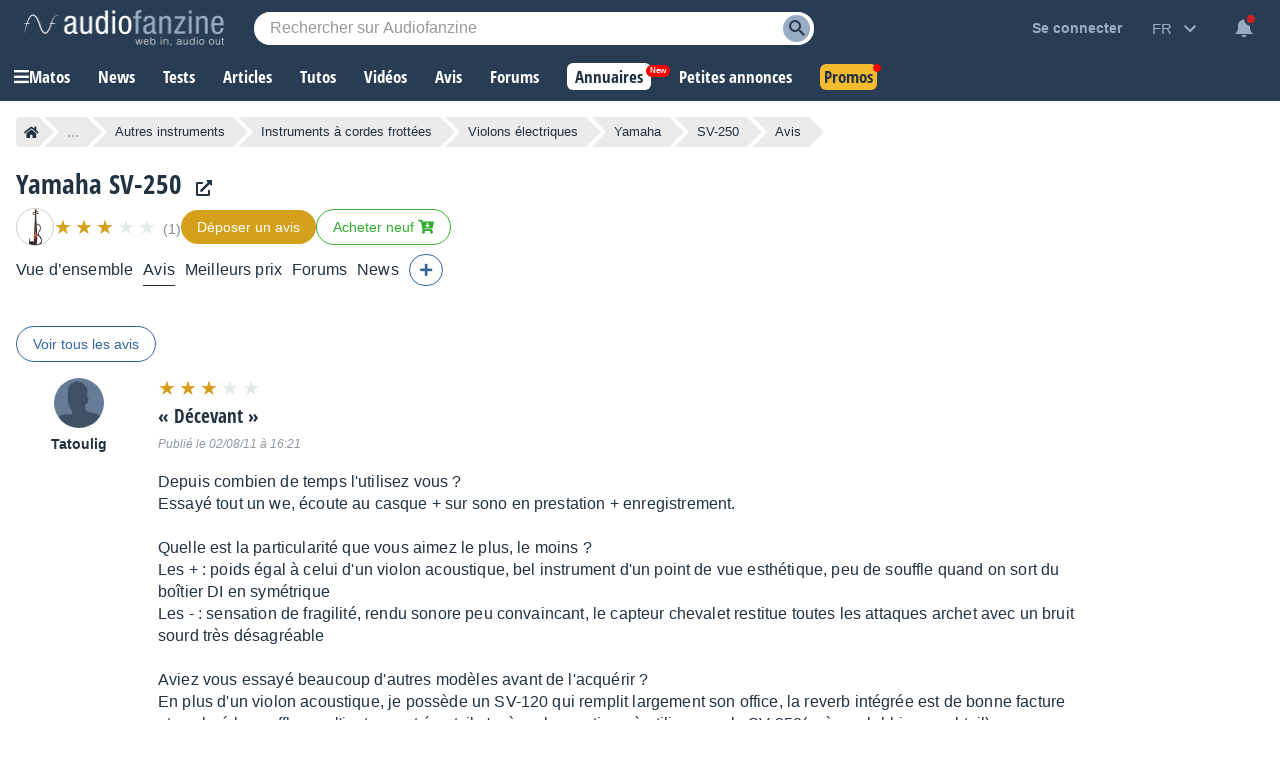

--- FILE ---
content_type: text/html; charset=utf-8
request_url: https://www.google.com/recaptcha/api2/aframe
body_size: 249
content:
<!DOCTYPE HTML><html><head><meta http-equiv="content-type" content="text/html; charset=UTF-8"></head><body><script nonce="5CzhLqlbafsVqAB4Ol7LAg">/** Anti-fraud and anti-abuse applications only. See google.com/recaptcha */ try{var clients={'sodar':'https://pagead2.googlesyndication.com/pagead/sodar?'};window.addEventListener("message",function(a){try{if(a.source===window.parent){var b=JSON.parse(a.data);var c=clients[b['id']];if(c){var d=document.createElement('img');d.src=c+b['params']+'&rc='+(localStorage.getItem("rc::a")?sessionStorage.getItem("rc::b"):"");window.document.body.appendChild(d);sessionStorage.setItem("rc::e",parseInt(sessionStorage.getItem("rc::e")||0)+1);localStorage.setItem("rc::h",'1768806094152');}}}catch(b){}});window.parent.postMessage("_grecaptcha_ready", "*");}catch(b){}</script></body></html>

--- FILE ---
content_type: application/javascript; charset=utf-8
request_url: https://fundingchoicesmessages.google.com/f/AGSKWxVfZN4zVuL0usPaBe_XyBE727v4BtmsYg4YjjO9zpqCadMz2yq7xt-joi8_SOpniC7UGwpalefp4oqB2rrdRQzlXfN6R-yEvClMhAHVQFTa8udNybXKM19V5nETJrRI6-kvMZaUXFWxPhNrlABc-h2EO24jZDMObKHdu_MXJyAUbVIoNv9CnSqjXHp3/_/js_adv-/footad-=ad&action=/ads/header_.tz/ads/
body_size: -1291
content:
window['419d407e-a3cd-445f-a76d-c02cb57fdbce'] = true;